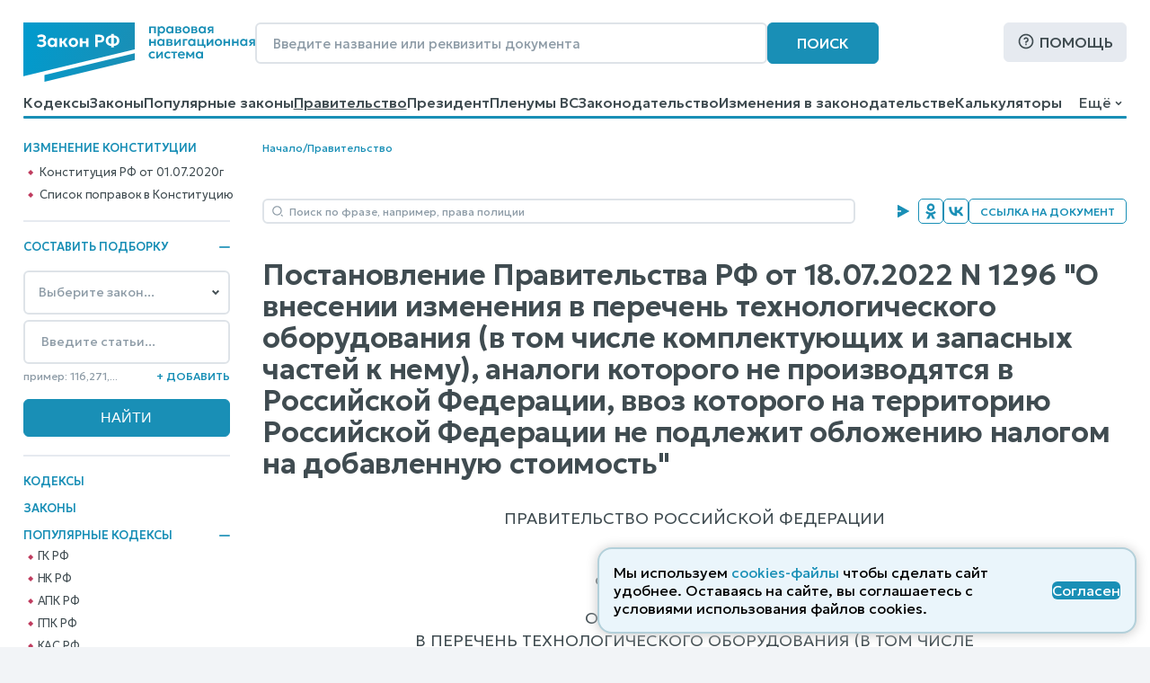

--- FILE ---
content_type: application/javascript; charset=UTF-8
request_url: https://www.zakonrf.info/static/js/zakonrf_before_load.31bfea9dfd04.js
body_size: 3280
content:
function findAncestorWithClass (element, cls) {
    if (element.classList.contains(cls)) {
        return element;
    }
    while ((element = element.parentElement) && !element.classList.contains(cls)) {};
    return element;
}


function openElement(elementId, controlElementId, moveAfterElementId) {
    let element = document.getElementById(elementId);
    if (controlElementId) {
        let controlElement = document.getElementById(controlElementId);
        controlElement.classList.add('is-opened');
    }
    if (moveAfterElementId) {
        // вставить после указанного элемента
        let moveAfterElement = document.getElementById(moveAfterElementId);
        let box = moveAfterElement.getBoundingClientRect();
        element.style.top = (box.bottom + window.pageYOffset + 1) + 'px';
    }
    element.classList.add('is-opened');
}


function closeElement(elementId, controlElementId, moveAfterElementId) {
    if (controlElementId) {
        let controlElement = document.getElementById(controlElementId);
        controlElement.classList.remove('is-opened');
    }
    if (moveAfterElementId) {
        let moveAfterElement = document.getElementById(moveAfterElementId);
        moveAfterElement.classList.remove('is-opened');
    }
    document.getElementById(elementId).classList.remove('is-opened');
}


function toogleElement(elementId, controlElementId, moveAfterElementId) {
    let element = document.getElementById(elementId);
    if (element.classList.contains('is-opened')) {
        closeElement(elementId, controlElementId, moveAfterElementId);
    } else {
        openElement(elementId, controlElementId, moveAfterElementId);
    }
}


function onClickBodyForCloseOpenedWins(e) {
    /* Закрываем открытые окна по клику вне них */
    let target = e.target;
    if (!findAncestorWithClass (target, 'dropdown-menu')) {
        document.querySelector('#dropdown-menu').classList.remove('is-opened');
    }
    if (document.querySelector('.opening-box__window') && !findAncestorWithClass (target, 'opening-box')) {
        document.querySelector('.opening-box__window').classList.remove('is-opened');
        document.querySelector('.opening-box__button').classList.remove('is-opened');
    }
    // Закрываем открытые вставки
    if (!findAncestorWithClass (target, 'is-opened')) {
        document.querySelectorAll('.insertion.is-opened, .insertion .is-opened, .insertion-mark.is-opened, #dropdown-menu-button.is-opened').forEach(item => {
            item.classList.remove('is-opened');
        });
    }
}

function moveLawCollectionForm() {
    /* Перенос (!) формы правовых подборок из десктопного в мобильный контейнер и обратно */
    let lawCollectionMobileContent = document.querySelector('.law-collection-box_mobile .law-collection-box__content');
    let lawCollectionDesktopContent = document.querySelector('.law-collection-box_desktop .law-collection-box__content');
    let lawCollectionForm = document.querySelector('#law-collection-box__form');
    let lawCollectionFormInDesktop = lawCollectionDesktopContent.querySelector('#law-collection-box__form');
    let lawCollectionFormInMobile = lawCollectionMobileContent.querySelector('#law-collection-box__form');
    if (isMobile()) {
        if (!lawCollectionFormInMobile) {
            lawCollectionMobileContent.appendChild(lawCollectionForm);
        }
    } else {
        if (!lawCollectionFormInDesktop) {
            lawCollectionDesktopContent.appendChild(lawCollectionForm);
        }
    }
}

function copyLeftMenuToMobile() {
    /* Копируем (!) левое меню в мобильное */
    document.querySelector('.mobile-menu__left-menu').appendChild(document.querySelector('.left-menu').cloneNode(true));
    document.querySelectorAll('.mobile-menu .opening-item').forEach(item => {
        item.classList.remove('is-opened');
        item.classList.add('is-closed');
    });
}

function onChangeSelectTag(e) {
    let select_node = e.target;
    if (select_node.value) {
        select_node.classList.add('is-selected');
    } else {
        select_node.classList.remove('is-selected');
    }
}


function onMouseOverTopMenuItem(e) {
    let hr_hover_line = document.querySelector('.top-menu__hr-hover-line');
    let menu_item = e.target;
    hr_hover_line.style.width = (menu_item.getBoundingClientRect().width - 3) + 'px';
    hr_hover_line.style.left = (menu_item.getBoundingClientRect().left) + 'px';
    hr_hover_line.style.display = 'block';
}

function onMouseOutTopMenuItem(e) {
    let hr_hover_line = document.querySelector('.top-menu__hr-hover-line');
    hr_hover_line.style.display = 'none';
}

function createDropDownMenu() {
    function getHiddenTopMenuItems() {
        let menuRect = document.querySelector('#site-header__top-menu').getBoundingClientRect()
        let menuMiddleY = menuRect.top + menuRect.height / 2;
        let itemList = document.querySelectorAll('#site-header__top-menu .l1');
        let hiddenItemList = [];
        for (let item of itemList) {
            let itemTopY = item.getBoundingClientRect().top;
            if (itemTopY > menuMiddleY) {
                hiddenItemList.push(item);
            }
        }
        return hiddenItemList;
    }

    let hiddenItemList = getHiddenTopMenuItems();
    let dropDownMenu = document.querySelector('#dropdown-menu');
    dropDownMenu.innerHTML = '';
    let moreMenuUL = document.createElement('ul');
    for (let item of hiddenItemList) {
        moreMenuUL.appendChild(item.cloneNode(true));
    }
    dropDownMenu.appendChild(moreMenuUL);
}

function onClickDropDownMenuButton(e) {
    let dropDownMenuButton = document.querySelector('#dropdown-menu-button');
    let dropDownMenu = document.querySelector('#dropdown-menu');
    if (dropDownMenu.classList.contains('is-opened')) {
        dropDownMenu.classList.remove('is-opened');
        dropDownMenuButton.classList.remove('is-opened');
    } else {
        dropDownMenu.classList.add('is-opened');
        dropDownMenuButton.classList.add('is-opened');
    }
    e.preventDefault();
    e.stopPropagation();
}

/*
function onClickNotDropDownMenuButton(e) {
    let dropDownMenu = document.querySelector('#dropdown-menu');
    dropDownMenu.classList.remove('is-opened');
}
*/

/*
function onClickInsertionMarkedText(e) {
    e = e || window.event;
    let x = $(this).offset().left;
    let y = $(this).offset().top + $(this).outerHeight(true);
    let $insertion = $('#' + $(this).data('ins_id'));
    $insertion.css('top', y);
    // $insertion.css('left', x);
    $insertion.toggle('fast').focus();
    e.preventDefault();
}
*/

function onClickInsertionTitle(e) {
    var $insertion = $('#' + $(this).data('ins_content_id'));
    $insertion.toggle('fast');
    e.preventDefault();
}

function onClickInsertionClose() {
    $(this).parent().hide('fast');
    e.preventDefault();
    return false;
}

function onClickAddLawCollectionFieldsetButton(e) {
    let newFieldset = document.querySelector('.law-collection-box__fieldset_etalon .law-collection-box__fieldset').cloneNode(true);
    let fieldsetList = document.querySelector('.law-collection-box__fieldset-list');
    let contentElement = document.querySelector('.sidebar-box__content');
    fieldsetList.appendChild(newFieldset);
    newFieldset.querySelector('.law-collection-box__del-button').addEventListener('click', onClickDelLawCollectionFieldsetButton);
    newFieldset.querySelector('.base-select').addEventListener('change', onChangeSelectTag);
    e.preventDefault();
    // e.stopPropagation();
}

function onClickDelLawCollectionFieldsetButton(e) {
    let delButton = e.target;
    let fieldset = delButton.closest('.law-collection-box__fieldset');
    let fieldsetList = document.querySelector('.law-collection-box__fieldset-list').childNodes;
    let contentElement = document.querySelector('.sidebar-box__content');
    fieldset.remove();
    if (fieldsetList.length === 1) {
        contentElement.style.marginTop = "20px";
    }
    e.preventDefault();
    // e.stopPropagation();
}

function onClickOpeningItemButton(e) {
    let openingItemButton = e.target
    let openingItem = openingItemButton.parentNode;
    let nextNode = openingItem.nextElementSibling;
    if (openingItem.classList.contains('is-opened')) {
        openingItem.classList.remove('is-opened');
        openingItem.classList.add('is-closed');
        // nextNode.classList.remove('is-opened');
        // nextNode.classList.add('is-closed');
    } else {
        openingItem.classList.remove('is-closed');
        openingItem.classList.add('is-opened');
        // nextNode.classList.add('is-opened');
        // nextNode.classList.remove('is-closed');
    }
    e.preventDefault();
}

function onClickMobileMenuButton(e) {
    let mobileMenuWrapper = document.querySelector('.mobile-menu-wrapper');
    mobileMenuWrapper.style.display = 'block';
    e.preventDefault();
}

function onClickMobileLawCollectionButton(e) {
    let boxWrapperMobile = document.querySelector('.law-collection-box-wrapper_mobile');
    boxWrapperMobile.style.display = 'block';
    e.preventDefault();
}

function onClickOpeningWindowCloseButton(e) {
    let closeButton = e.target;
    let openingWindow = findAncestorWithClass (closeButton, 'opening-window-wrapper');
    openingWindow.style.display = 'none';
    e.preventDefault();
}


/* copy-link-box */
function onClickPageLinksBoxTabNameButton(e) {
    let tabNameButton = e.target;
    let tabNameButtonList = document.querySelectorAll('.copy-link-box__tab-name-button');
    // let pageLinksBoxButton = document.getElementById('copy-link-box__button');
    let tabList = document.querySelectorAll('.copy-link-box__tab');
    let targetTabName =  tabNameButton.getAttribute('data-tab-name');
    let targetTab = document.getElementById(targetTabName);
    if (!tabNameButton.classList.contains('is-opened')) {
        tabNameButton.classList.add('is-opened');
    }
    tabNameButtonList.forEach((item)=>{
        item.classList.remove('is-opened');
    })
    tabNameButton.classList.add('is-opened');

    tabList.forEach((item)=>{
        item.classList.remove('is-opened');
    })
    targetTab.classList.add('is-opened');
    e.preventDefault();
    e.stopPropagation();
}

function onClickPageLinksBoxCopyToClipboard(e) {
    let copyButton = e.target;
    let linkContent = findAncestorWithClass(copyButton, 'copy-link-box__tab').querySelector('.copy-link-box__link-content');
    linkContent.focus();
    document.execCommand('selectAll', false, null);
    document.execCommand('copy', false, null);
    e.preventDefault();
    e.stopPropagation();
}

function onClickOpeningBoxButton(e) {
    let boxButton = e.target;
    let boxWin = document.querySelector('.opening-box__window');
    if (!boxButton.classList.contains('is-opened')) {
        boxButton.classList.add('is-opened');
        boxWin.classList.add('is-opened');
    } else {
        boxButton.classList.remove('is-opened');
        boxWin.classList.remove('is-opened');
    }
    if (boxWin.getBoundingClientRect().left < 0) {
        boxWin.classList.add('left');
    }
    e.preventDefault();
    e.stopPropagation();
}
/* /copy-link-box */


function onclick_social_icon(e) {
    let button = e.target;
    let page_url = 'https://www.zakonrf.info' + window.location.pathname;
    let page_title = encodeURIComponent(document.querySelector('title').innerHTML);
    let api_url = button.getAttribute('data-api-url').replace('[url]', page_url).replace('[title]', page_title);

    let w = window.innerWidth;
    let new_w = (w <= 600) ? w : 600;
    let h = window.innerHeight;
    let new_h = (h <= 450) ? h : 450;
    let new_left = (w - new_w) / 2;
    let new_top = (h - new_h) / 2;
    console.log(new_top, new_left, new_h, new_w, h, w)
    window.open(api_url, '', 'menubar=no,toolbar=no,resizable=yes,scrollbars=yes,height=' + new_h + ',width=' + new_w + ',top=' + new_top + ',left=' + new_left);
}


document.addEventListener("DOMContentLoaded", function(e) {
    document.querySelector('body').addEventListener('click', onClickBodyForCloseOpenedWins);

    document.querySelectorAll('.opening-window__close-button').forEach((item)=>{
        item.addEventListener('click', onClickOpeningWindowCloseButton);
    });

    document.querySelector('.mobile-button_mobile-menu').addEventListener('click', onClickMobileMenuButton);
    document.querySelector('.mobile-button_law-collection').addEventListener('click', onClickMobileLawCollectionButton);

    document.querySelector('.base-select').addEventListener('change', onChangeSelectTag);

    createDropDownMenu();
    document.querySelector('#dropdown-menu-button').addEventListener('click', onClickDropDownMenuButton);
   //// document.querySelector(':not(#dropdown-menu-button)').addEventListener('click', onClickNotDropDownMenuButton);

    window.addEventListener('resize', function(e) {
        createDropDownMenu();
        moveLawCollectionForm();
    });

    document.querySelectorAll('.top-menu a').forEach((item)=>{
        item.addEventListener('mouseover', onMouseOverTopMenuItem);
        item.addEventListener('mouseout', onMouseOutTopMenuItem);
    });

    // document.querySelector('.law-collection-box__add-button').addEventListener('click', onClickAddLawCollectionFieldsetButton);
    // document.querySelector('.law-collection-box__del-button').addEventListener('click', onClickDelLawCollectionFieldsetButton);

    document.querySelectorAll('.law-collection-box__add-button').forEach((item)=>{
        item.addEventListener('click', onClickAddLawCollectionFieldsetButton);
    });
    document.querySelectorAll('.law-collection-box__del-button').forEach((item)=>{
        item.addEventListener('click', onClickDelLawCollectionFieldsetButton);
    });

    document.querySelectorAll('.opening-item button').forEach((item)=>{
        item.addEventListener('click', onClickOpeningItemButton);
    });

    document.querySelectorAll('.copy-link-box__tab-name-button').forEach((item)=>{
        item.addEventListener('click', onClickPageLinksBoxTabNameButton);
    });
    document.querySelectorAll('.copy-link-box__copy-to-clipboard').forEach((item)=>{
        item.addEventListener('click', onClickPageLinksBoxCopyToClipboard);
    });
    if (document.querySelector('.opening-box__button')) {
        document.querySelector('.opening-box__button').addEventListener('click', onClickOpeningBoxButton);
    }

    document.querySelectorAll('.social-icons__icon').forEach((item)=>{
        item.addEventListener('click', onclick_social_icon);
    });


    // document.querySelector('.ins-mark_4H[data-ins_id]').addEventListener('click', onClickInsertionMarkedText);
    // document.querySelector('.ins-block__title[data-ins_content_id]').addEventListener('click', onClickInsertionTitle);
    // document.querySelector('.ins-block__bottom-close').addEventListener('click', onClickInsertionClose);
});

window.addEventListener("load", function(e) {
    createDropDownMenu();
});


/* Load Fonts */

WebFontConfig = {
    google: {
        families: ['Geologica:100,200,300,400,500,600,700,800,900:cyrillic']
    },
    timeout: 3000,
    active: function() {
        setTimeout(function () {
            createDropDownMenu();
        }, 100);
    },
    inactive: function() {

    }
};

(function(d) {
    let wf = d.createElement('script'), s = d.scripts[0];
    wf.src = '/static/js/webfontloader.js';
    wf.async = true;
    s.parentNode.insertBefore(wf, s);
})(document);

/* /Load Fonts */